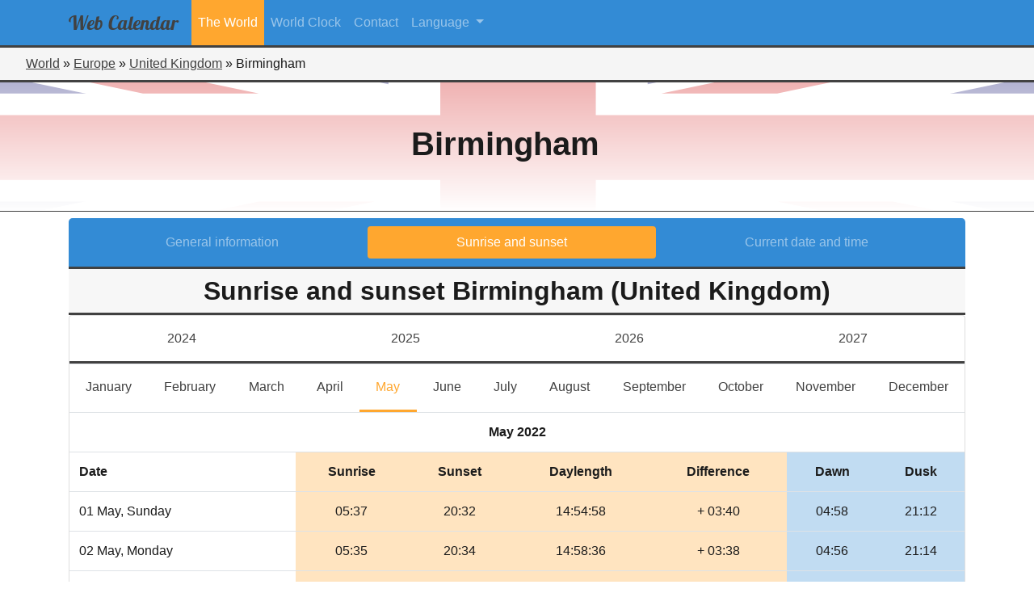

--- FILE ---
content_type: text/html; charset=UTF-8
request_url: https://web-calendar.org/en/world/europe/united-kingdom/birmingham?menu=sun&year=2022&month=5
body_size: 50398
content:
<!DOCTYPE html>
<html lang="en">
    <head>
                <meta charset="utf-8">
	    <title>Sunrise and sunset in Birmingham, United Kingdom for May 2022</title>
        <meta name="description" content="The&#x20;sunrise&#x20;and&#x20;sunset&#x20;times&#x20;in&#x20;Birmingham,&#x20;United&#x20;Kingdom&#x20;for&#x20;May&#x20;2022.&#x20;Dawn&#x20;and&#x20;dusk&#x20;times&#x20;are&#x20;also&#x20;shown.">
<meta name="viewport" content="width&#x3D;device-width,&#x20;initial-scale&#x3D;1.0">
<meta http-equiv="X-UA-Compatible" content="IE&#x3D;edge">
        <!-- Le styles -->
        <link href="&#x2F;css&#x2F;fontawesome5.3.1&#x2F;css&#x2F;all.css" media="screen" rel="stylesheet" type="text&#x2F;css">
<link href="&#x2F;css&#x2F;bootstrap.min.css" media="screen" rel="stylesheet" type="text&#x2F;css">
<link href="&#x2F;css&#x2F;select2.min.css" media="screen" rel="stylesheet" type="text&#x2F;css">
<link href="&#x2F;css&#x2F;flag-icon.min.css" media="screen" rel="stylesheet" type="text&#x2F;css">
<link href="&#x2F;css&#x2F;style.css" media="screen" rel="stylesheet" type="text&#x2F;css">
        <!-- Scripts -->
        <script type="text&#x2F;javascript" src="&#x2F;js&#x2F;jquery-3.2.1.min.js"></script>
<script type="text&#x2F;javascript" src="&#x2F;js&#x2F;select2.full.min.js"></script>
<script type="text&#x2F;javascript" src="&#x2F;js&#x2F;bootstrap.bundle.min.js"></script>
<script type="text&#x2F;javascript" src="&#x2F;js&#x2F;selectLanguageFiles&#x2F;da.js"></script>
<script type="text&#x2F;javascript" src="&#x2F;js&#x2F;selectLanguageFiles&#x2F;pl.js"></script>
<script type="text&#x2F;javascript" src="&#x2F;js&#x2F;selectLanguageFiles&#x2F;sv.js"></script>
<script type="text&#x2F;javascript" src="&#x2F;js&#x2F;selectLanguageFiles&#x2F;pt.js"></script>
<script type="text&#x2F;javascript" src="&#x2F;js&#x2F;selectLanguageFiles&#x2F;fi.js"></script>
<script type="text&#x2F;javascript" src="&#x2F;js&#x2F;selectLanguageFiles&#x2F;is.js"></script>
<script type="text&#x2F;javascript" src="&#x2F;js&#x2F;selectLanguageFiles&#x2F;es.js"></script>
<script type="text&#x2F;javascript" src="&#x2F;js&#x2F;selectLanguageFiles&#x2F;it.js"></script>
<script type="text&#x2F;javascript" src="&#x2F;js&#x2F;selectLanguageFiles&#x2F;nl.js"></script>
<script type="text&#x2F;javascript" src="&#x2F;js&#x2F;selectLanguageFiles&#x2F;de.js"></script>
<script type="text&#x2F;javascript" src="&#x2F;js&#x2F;selectLanguageFiles&#x2F;fr.js"></script>
<script type="text&#x2F;javascript" src="&#x2F;js&#x2F;selectLanguageFiles&#x2F;en.js"></script>    </head>
    <body>
        <header role="banner">
            <!--
            <div id="logo-main">
                <span style="font-family: 'Lobster', cursive; font-size:3rem; color: rgb(46,46,46);">Web</span>
                <span style="font-family: 'Lobster', cursive; font-size:3rem; color: rgb(51,139,213);">Calendar</span>
            </div>
            -->
            <nav class="mainmenu navbar navbar-expand-lg navbar-dark bg-custom">
                <div class="container">
                    <button class="navbar-toggler" type="button" data-toggle="collapse" data-target="#navbarSupportedContent" aria-controls="navbarSupportedContent" aria-expanded="false" aria-label="Toggle navigation">
                        <span class="navbar-toggler-icon"></span>
                    </button>
                    <div class="collapse navbar-collapse" id="navbarSupportedContent">
                                    <a class="navbar-brand" href="/en">
            <div id="logo-main">
                <span style="font-family: 'Lobster', cursive; font-size:1.5rem; color: rgb(65,65,65);">Web</span>
                <span style="font-family: 'Lobster', cursive; font-size:1.5rem; color: rgb(65,65,65);">Calendar</span>
            </div>
        </a>
        <ul class="navbar-nav">
                <li class="nav-item active">
            <a class="nav-link" href="/en/world">The World</a>
        </li>
                <li class="nav-item">
            <a class="nav-link" href="/en/clock">World Clock</a>
        </li>
                <li class="nav-item">
            <a class="nav-link" href="/en/contact">Contact</a>
        </li>
    </ul>
                            <ul class="navbar-nav mr-auto">
        <li class="nav-item dropdown">
            <a class="nav-link dropdown-toggle" href="#" id="navbarDropdown" role="button" data-toggle="dropdown" aria-haspopup="true" aria-expanded="false">
				Language            </a>
            <div class="dropdown-menu" aria-labelledby="navbarDropdown">
				                    <a class="dropdown-item active" href="/en/world/europe/united-kingdom/birmingham?menu=sun&year=2022&month=5">English</a>
				                    <a class="dropdown-item" href="/fr/world/europe/royaume-uni/birmingham?menu=sun&year=2022&month=5">Francais</a>
				                    <a class="dropdown-item" href="/nl/world/europa/verenigd-koninkrijk/birmingham?menu=sun&year=2022&month=5">Nederlands</a>
				            </div>
        </li>
    </ul>

                                            </div>
                </div>
            </nav>
        </header>
    <div class="row no-gutters">
	<div class="col-12">
		<div style="padding:0.5rem 0 0.5rem 2rem; background-color: rgb(245,245,245); border-bottom:3px solid rgb(65,65,65);">
                                    <span><a title="Continents of the world" href="/en/world">World</a></span> &raquo;
                                                <span><a title="Countries in Europe" href="/en/world/europe">Europe</a></span> &raquo;
                                                <span><a title="General information United Kingdom" href="/en/world/europe/united-kingdom">United Kingdom</a></span> &raquo;
                                                <span>Birmingham</span>
                    		</div>
	</div>
</div><div class="flag flag-icon-background flag-icon-gb" style="background-position: center; background-size: 100% 250%;">
	<div style="background: linear-gradient( to bottom, rgba(255,255,255,0.7), rgba(255,255,255,1) );">
		<div class="imagebackground" style="background:none;">
			<div class="outerdiv" style="background:none;">
				<div class="row innerdiv">
					<h1 class="font-weight-bold">
						Birmingham					</h1>
				</div>
			</div>
		</div>
	</div>
</div>
<div class="container pt-2">
	<div class="row">
		<div class="col-lg-12">
            <nav class="secondary-menu nav nav-pills flex-column flex-md-row nav-justified">
                <a title="General info for Birmingham (United Kingdom)" class="flex-sm-fill text-center nav-link" href="/en/world/europe/united-kingdom/birmingham?menu=general">General information</a>
                <a title="Sunrise and sunset in Birmingham, United Kingdom for November 2025" class="flex-sm-fill text-center nav-link active" href="/en/world/europe/united-kingdom/birmingham?menu=sun">Sunrise and sunset</a>
                <a title="Current date and time for Birmingham (United Kingdom)" class="flex-sm-fill text-center nav-link" href="/en/world/europe/united-kingdom/birmingham?menu=time">Current date and time</a>
            </nav>
            <h2 class="secondary-title m-0 p-2">Sunrise and sunset Birmingham (United Kingdom)</h2>
            <div class="card mb-3">
                <div class="row no-gutters sunyear">
                                        <a title="Sunrise and sunset in Birmingham, United Kingdom for May 2024" href="/en/world/europe/united-kingdom/birmingham?menu=sun&year=2024&month=5" class="col-3 py-3 text-center">
                        2024                    </a>
                                        <a title="Sunrise and sunset in Birmingham, United Kingdom for May 2025" href="/en/world/europe/united-kingdom/birmingham?menu=sun&year=2025&month=5" class="col-3 py-3 text-center">
                        2025                    </a>
                                        <a title="Sunrise and sunset in Birmingham, United Kingdom for May 2026" href="/en/world/europe/united-kingdom/birmingham?menu=sun&year=2026&month=5" class="col-3 py-3 text-center">
                        2026                    </a>
                                        <a title="Sunrise and sunset in Birmingham, United Kingdom for May 2027" href="/en/world/europe/united-kingdom/birmingham?menu=sun&year=2027&month=5" class="col-3 py-3 text-center">
                        2027                    </a>
                                    </div>
                <nav class="sunmonth navbar navbar-expand-lg navbar-light">
                    <button class="navbar-toggler" type="button" data-toggle="collapse" data-target="#navbarTogglerDemo03" aria-controls="navbarTogglerDemo03" aria-expanded="false" aria-label="Toggle navigation">
                        <span class="navbar-toggler-icon"></span>
                    </button>
                    <div class="collapse navbar-collapse" id="navbarTogglerDemo03">
                        <ul class="navbar-nav nav-fill w-100">
                                                                                    <li class="nav-item ">
                                <a title="Sunrise and sunset in Birmingham, United Kingdom for January 2022" class="nav-link" href="/en/world/europe/united-kingdom/birmingham?menu=sun&year=2022&month=1">January<span class="sr-only">January</span></a>
                            </li>
                                                                                    <li class="nav-item ">
                                <a title="Sunrise and sunset in Birmingham, United Kingdom for February 2022" class="nav-link" href="/en/world/europe/united-kingdom/birmingham?menu=sun&year=2022&month=2">February<span class="sr-only">February</span></a>
                            </li>
                                                                                    <li class="nav-item ">
                                <a title="Sunrise and sunset in Birmingham, United Kingdom for March 2022" class="nav-link" href="/en/world/europe/united-kingdom/birmingham?menu=sun&year=2022&month=3">March<span class="sr-only">March</span></a>
                            </li>
                                                                                    <li class="nav-item ">
                                <a title="Sunrise and sunset in Birmingham, United Kingdom for April 2022" class="nav-link" href="/en/world/europe/united-kingdom/birmingham?menu=sun&year=2022&month=4">April<span class="sr-only">April</span></a>
                            </li>
                                                                                    <li class="nav-item  active">
                                <a title="Sunrise and sunset in Birmingham, United Kingdom for May 2022" class="nav-link" href="/en/world/europe/united-kingdom/birmingham?menu=sun&year=2022&month=5">May<span class="sr-only">May</span></a>
                            </li>
                                                                                    <li class="nav-item ">
                                <a title="Sunrise and sunset in Birmingham, United Kingdom for June 2022" class="nav-link" href="/en/world/europe/united-kingdom/birmingham?menu=sun&year=2022&month=6">June<span class="sr-only">June</span></a>
                            </li>
                                                                                    <li class="nav-item ">
                                <a title="Sunrise and sunset in Birmingham, United Kingdom for July 2022" class="nav-link" href="/en/world/europe/united-kingdom/birmingham?menu=sun&year=2022&month=7">July<span class="sr-only">July</span></a>
                            </li>
                                                                                    <li class="nav-item ">
                                <a title="Sunrise and sunset in Birmingham, United Kingdom for August 2022" class="nav-link" href="/en/world/europe/united-kingdom/birmingham?menu=sun&year=2022&month=8">August<span class="sr-only">August</span></a>
                            </li>
                                                                                    <li class="nav-item ">
                                <a title="Sunrise and sunset in Birmingham, United Kingdom for September 2022" class="nav-link" href="/en/world/europe/united-kingdom/birmingham?menu=sun&year=2022&month=9">September<span class="sr-only">September</span></a>
                            </li>
                                                                                    <li class="nav-item ">
                                <a title="Sunrise and sunset in Birmingham, United Kingdom for October 2022" class="nav-link" href="/en/world/europe/united-kingdom/birmingham?menu=sun&year=2022&month=10">October<span class="sr-only">October</span></a>
                            </li>
                                                                                    <li class="nav-item ">
                                <a title="Sunrise and sunset in Birmingham, United Kingdom for November 2022" class="nav-link" href="/en/world/europe/united-kingdom/birmingham?menu=sun&year=2022&month=11">November<span class="sr-only">November</span></a>
                            </li>
                                                                                    <li class="nav-item ">
                                <a title="Sunrise and sunset in Birmingham, United Kingdom for December 2022" class="nav-link" href="/en/world/europe/united-kingdom/birmingham?menu=sun&year=2022&month=12">December<span class="sr-only">December</span></a>
                            </li>
                                                    </ul>
                    </div>
                </nav>
                <table class="table m-0">
                    <colgroup>
                        <col>
                        <col span="4" style="background-color: rgba(255,167,47,0.3);">
                        <col span="2" style="background-color: rgba(51,139,213,0.3);">
                    </colgroup>
                    <tbody>
                                                        <tr>
                                    <th colspan="7" class="text-center" >May 2022</th>
                                </tr>
                                <tr class="text-center">
                                    <th class="text-left">Date</th>
                                    <th>Sunrise</th>
                                    <th>Sunset</th>
                                    <th class="d-none d-sm-table-cell">Daylength</th>
                                    <th class="d-none d-sm-table-cell">Difference</th>
                                    <th class="d-none d-md-table-cell">Dawn</th>
                                    <th class="d-none d-md-table-cell">Dusk</th>
                                </tr>
	                                                        <tr>
                                <td class="align-middle">01 May, Sunday</td>
                                <td class="text-center align-middle">
                                    05:37                                </td>
                                <td class="text-center align-middle">
		                            20:32                                </td>
                                <td class="text-center align-middle d-none d-sm-table-cell">
	                                14:54:58                                </td>
                                <td class="text-center align-middle d-none d-sm-table-cell">
		                            + 03:40                                </td>
                                <td class="text-center align-middle d-none d-md-table-cell">
		                            04:58                                </td>
                                <td class="text-center align-middle d-none d-md-table-cell">
		                            21:12                                </td>
                            </tr>
                                                        <tr>
                                <td class="align-middle">02 May, Monday</td>
                                <td class="text-center align-middle">
                                    05:35                                </td>
                                <td class="text-center align-middle">
		                            20:34                                </td>
                                <td class="text-center align-middle d-none d-sm-table-cell">
	                                14:58:36                                </td>
                                <td class="text-center align-middle d-none d-sm-table-cell">
		                            + 03:38                                </td>
                                <td class="text-center align-middle d-none d-md-table-cell">
		                            04:56                                </td>
                                <td class="text-center align-middle d-none d-md-table-cell">
		                            21:14                                </td>
                            </tr>
                                                        <tr>
                                <td class="align-middle">03 May, Tuesday</td>
                                <td class="text-center align-middle">
                                    05:33                                </td>
                                <td class="text-center align-middle">
		                            20:36                                </td>
                                <td class="text-center align-middle d-none d-sm-table-cell">
	                                15:02:13                                </td>
                                <td class="text-center align-middle d-none d-sm-table-cell">
		                            + 03:37                                </td>
                                <td class="text-center align-middle d-none d-md-table-cell">
		                            04:54                                </td>
                                <td class="text-center align-middle d-none d-md-table-cell">
		                            21:16                                </td>
                            </tr>
                                                        <tr>
                                <td class="align-middle">04 May, Wednesday</td>
                                <td class="text-center align-middle">
                                    05:32                                </td>
                                <td class="text-center align-middle">
		                            20:37                                </td>
                                <td class="text-center align-middle d-none d-sm-table-cell">
	                                15:05:47                                </td>
                                <td class="text-center align-middle d-none d-sm-table-cell">
		                            + 03:34                                </td>
                                <td class="text-center align-middle d-none d-md-table-cell">
		                            04:52                                </td>
                                <td class="text-center align-middle d-none d-md-table-cell">
		                            21:18                                </td>
                            </tr>
                                                        <tr>
                                <td class="align-middle">05 May, Thursday</td>
                                <td class="text-center align-middle">
                                    05:30                                </td>
                                <td class="text-center align-middle">
		                            20:39                                </td>
                                <td class="text-center align-middle d-none d-sm-table-cell">
	                                15:09:20                                </td>
                                <td class="text-center align-middle d-none d-sm-table-cell">
		                            + 03:33                                </td>
                                <td class="text-center align-middle d-none d-md-table-cell">
		                            04:50                                </td>
                                <td class="text-center align-middle d-none d-md-table-cell">
		                            21:19                                </td>
                            </tr>
                                                        <tr>
                                <td class="align-middle">06 May, Friday</td>
                                <td class="text-center align-middle">
                                    05:28                                </td>
                                <td class="text-center align-middle">
		                            20:41                                </td>
                                <td class="text-center align-middle d-none d-sm-table-cell">
	                                15:12:51                                </td>
                                <td class="text-center align-middle d-none d-sm-table-cell">
		                            + 03:31                                </td>
                                <td class="text-center align-middle d-none d-md-table-cell">
		                            04:47                                </td>
                                <td class="text-center align-middle d-none d-md-table-cell">
		                            21:21                                </td>
                            </tr>
                                                        <tr>
                                <td class="align-middle">07 May, Saturday</td>
                                <td class="text-center align-middle">
                                    05:26                                </td>
                                <td class="text-center align-middle">
		                            20:42                                </td>
                                <td class="text-center align-middle d-none d-sm-table-cell">
	                                15:16:20                                </td>
                                <td class="text-center align-middle d-none d-sm-table-cell">
		                            + 03:29                                </td>
                                <td class="text-center align-middle d-none d-md-table-cell">
		                            04:45                                </td>
                                <td class="text-center align-middle d-none d-md-table-cell">
		                            21:23                                </td>
                            </tr>
                                                        <tr>
                                <td class="align-middle">08 May, Sunday</td>
                                <td class="text-center align-middle">
                                    05:24                                </td>
                                <td class="text-center align-middle">
		                            20:44                                </td>
                                <td class="text-center align-middle d-none d-sm-table-cell">
	                                15:19:46                                </td>
                                <td class="text-center align-middle d-none d-sm-table-cell">
		                            + 03:26                                </td>
                                <td class="text-center align-middle d-none d-md-table-cell">
		                            04:43                                </td>
                                <td class="text-center align-middle d-none d-md-table-cell">
		                            21:25                                </td>
                            </tr>
                                                        <tr>
                                <td class="align-middle">09 May, Monday</td>
                                <td class="text-center align-middle">
                                    05:23                                </td>
                                <td class="text-center align-middle">
		                            20:46                                </td>
                                <td class="text-center align-middle d-none d-sm-table-cell">
	                                15:23:10                                </td>
                                <td class="text-center align-middle d-none d-sm-table-cell">
		                            + 03:24                                </td>
                                <td class="text-center align-middle d-none d-md-table-cell">
		                            04:41                                </td>
                                <td class="text-center align-middle d-none d-md-table-cell">
		                            21:27                                </td>
                            </tr>
                                                        <tr>
                                <td class="align-middle">10 May, Tuesday</td>
                                <td class="text-center align-middle">
                                    05:21                                </td>
                                <td class="text-center align-middle">
		                            20:47                                </td>
                                <td class="text-center align-middle d-none d-sm-table-cell">
	                                15:26:31                                </td>
                                <td class="text-center align-middle d-none d-sm-table-cell">
		                            + 03:21                                </td>
                                <td class="text-center align-middle d-none d-md-table-cell">
		                            04:39                                </td>
                                <td class="text-center align-middle d-none d-md-table-cell">
		                            21:29                                </td>
                            </tr>
                                                        <tr>
                                <td class="align-middle">11 May, Wednesday</td>
                                <td class="text-center align-middle">
                                    05:19                                </td>
                                <td class="text-center align-middle">
		                            20:49                                </td>
                                <td class="text-center align-middle d-none d-sm-table-cell">
	                                15:29:51                                </td>
                                <td class="text-center align-middle d-none d-sm-table-cell">
		                            + 03:20                                </td>
                                <td class="text-center align-middle d-none d-md-table-cell">
		                            04:37                                </td>
                                <td class="text-center align-middle d-none d-md-table-cell">
		                            21:31                                </td>
                            </tr>
                                                        <tr>
                                <td class="align-middle">12 May, Thursday</td>
                                <td class="text-center align-middle">
                                    05:17                                </td>
                                <td class="text-center align-middle">
		                            20:51                                </td>
                                <td class="text-center align-middle d-none d-sm-table-cell">
	                                15:33:08                                </td>
                                <td class="text-center align-middle d-none d-sm-table-cell">
		                            + 03:17                                </td>
                                <td class="text-center align-middle d-none d-md-table-cell">
		                            04:35                                </td>
                                <td class="text-center align-middle d-none d-md-table-cell">
		                            21:33                                </td>
                            </tr>
                                                        <tr>
                                <td class="align-middle">13 May, Friday</td>
                                <td class="text-center align-middle">
                                    05:16                                </td>
                                <td class="text-center align-middle">
		                            20:52                                </td>
                                <td class="text-center align-middle d-none d-sm-table-cell">
	                                15:36:22                                </td>
                                <td class="text-center align-middle d-none d-sm-table-cell">
		                            + 03:14                                </td>
                                <td class="text-center align-middle d-none d-md-table-cell">
		                            04:34                                </td>
                                <td class="text-center align-middle d-none d-md-table-cell">
		                            21:35                                </td>
                            </tr>
                                                        <tr>
                                <td class="align-middle">14 May, Saturday</td>
                                <td class="text-center align-middle">
                                    05:14                                </td>
                                <td class="text-center align-middle">
		                            20:54                                </td>
                                <td class="text-center align-middle d-none d-sm-table-cell">
	                                15:39:33                                </td>
                                <td class="text-center align-middle d-none d-sm-table-cell">
		                            + 03:11                                </td>
                                <td class="text-center align-middle d-none d-md-table-cell">
		                            04:32                                </td>
                                <td class="text-center align-middle d-none d-md-table-cell">
		                            21:37                                </td>
                            </tr>
                                                        <tr>
                                <td class="align-middle">15 May, Sunday</td>
                                <td class="text-center align-middle">
                                    05:13                                </td>
                                <td class="text-center align-middle">
		                            20:55                                </td>
                                <td class="text-center align-middle d-none d-sm-table-cell">
	                                15:42:42                                </td>
                                <td class="text-center align-middle d-none d-sm-table-cell">
		                            + 03:09                                </td>
                                <td class="text-center align-middle d-none d-md-table-cell">
		                            04:30                                </td>
                                <td class="text-center align-middle d-none d-md-table-cell">
		                            21:38                                </td>
                            </tr>
                                                        <tr>
                                <td class="align-middle">16 May, Monday</td>
                                <td class="text-center align-middle">
                                    05:11                                </td>
                                <td class="text-center align-middle">
		                            20:57                                </td>
                                <td class="text-center align-middle d-none d-sm-table-cell">
	                                15:45:47                                </td>
                                <td class="text-center align-middle d-none d-sm-table-cell">
		                            + 03:05                                </td>
                                <td class="text-center align-middle d-none d-md-table-cell">
		                            04:28                                </td>
                                <td class="text-center align-middle d-none d-md-table-cell">
		                            21:40                                </td>
                            </tr>
                                                        <tr>
                                <td class="align-middle">17 May, Tuesday</td>
                                <td class="text-center align-middle">
                                    05:10                                </td>
                                <td class="text-center align-middle">
		                            20:58                                </td>
                                <td class="text-center align-middle d-none d-sm-table-cell">
	                                15:48:49                                </td>
                                <td class="text-center align-middle d-none d-sm-table-cell">
		                            + 03:02                                </td>
                                <td class="text-center align-middle d-none d-md-table-cell">
		                            04:26                                </td>
                                <td class="text-center align-middle d-none d-md-table-cell">
		                            21:42                                </td>
                            </tr>
                                                        <tr>
                                <td class="align-middle">18 May, Wednesday</td>
                                <td class="text-center align-middle">
                                    05:08                                </td>
                                <td class="text-center align-middle">
		                            21:00                                </td>
                                <td class="text-center align-middle d-none d-sm-table-cell">
	                                15:51:48                                </td>
                                <td class="text-center align-middle d-none d-sm-table-cell">
		                            + 02:59                                </td>
                                <td class="text-center align-middle d-none d-md-table-cell">
		                            04:25                                </td>
                                <td class="text-center align-middle d-none d-md-table-cell">
		                            21:44                                </td>
                            </tr>
                                                        <tr>
                                <td class="align-middle">19 May, Thursday</td>
                                <td class="text-center align-middle">
                                    05:07                                </td>
                                <td class="text-center align-middle">
		                            21:01                                </td>
                                <td class="text-center align-middle d-none d-sm-table-cell">
	                                15:54:43                                </td>
                                <td class="text-center align-middle d-none d-sm-table-cell">
		                            + 02:55                                </td>
                                <td class="text-center align-middle d-none d-md-table-cell">
		                            04:23                                </td>
                                <td class="text-center align-middle d-none d-md-table-cell">
		                            21:46                                </td>
                            </tr>
                                                        <tr>
                                <td class="align-middle">20 May, Friday</td>
                                <td class="text-center align-middle">
                                    05:05                                </td>
                                <td class="text-center align-middle">
		                            21:03                                </td>
                                <td class="text-center align-middle d-none d-sm-table-cell">
	                                15:57:36                                </td>
                                <td class="text-center align-middle d-none d-sm-table-cell">
		                            + 02:53                                </td>
                                <td class="text-center align-middle d-none d-md-table-cell">
		                            04:21                                </td>
                                <td class="text-center align-middle d-none d-md-table-cell">
		                            21:47                                </td>
                            </tr>
                                                        <tr>
                                <td class="align-middle">21 May, Saturday</td>
                                <td class="text-center align-middle">
                                    05:04                                </td>
                                <td class="text-center align-middle">
		                            21:04                                </td>
                                <td class="text-center align-middle d-none d-sm-table-cell">
	                                16:00:24                                </td>
                                <td class="text-center align-middle d-none d-sm-table-cell">
		                            + 02:48                                </td>
                                <td class="text-center align-middle d-none d-md-table-cell">
		                            04:20                                </td>
                                <td class="text-center align-middle d-none d-md-table-cell">
		                            21:49                                </td>
                            </tr>
                                                        <tr>
                                <td class="align-middle">22 May, Sunday</td>
                                <td class="text-center align-middle">
                                    05:03                                </td>
                                <td class="text-center align-middle">
		                            21:06                                </td>
                                <td class="text-center align-middle d-none d-sm-table-cell">
	                                16:03:09                                </td>
                                <td class="text-center align-middle d-none d-sm-table-cell">
		                            + 02:45                                </td>
                                <td class="text-center align-middle d-none d-md-table-cell">
		                            04:18                                </td>
                                <td class="text-center align-middle d-none d-md-table-cell">
		                            21:51                                </td>
                            </tr>
                                                        <tr>
                                <td class="align-middle">23 May, Monday</td>
                                <td class="text-center align-middle">
                                    05:01                                </td>
                                <td class="text-center align-middle">
		                            21:07                                </td>
                                <td class="text-center align-middle d-none d-sm-table-cell">
	                                16:05:50                                </td>
                                <td class="text-center align-middle d-none d-sm-table-cell">
		                            + 02:41                                </td>
                                <td class="text-center align-middle d-none d-md-table-cell">
		                            04:16                                </td>
                                <td class="text-center align-middle d-none d-md-table-cell">
		                            21:52                                </td>
                            </tr>
                                                        <tr>
                                <td class="align-middle">24 May, Tuesday</td>
                                <td class="text-center align-middle">
                                    05:00                                </td>
                                <td class="text-center align-middle">
		                            21:09                                </td>
                                <td class="text-center align-middle d-none d-sm-table-cell">
	                                16:08:27                                </td>
                                <td class="text-center align-middle d-none d-sm-table-cell">
		                            + 02:37                                </td>
                                <td class="text-center align-middle d-none d-md-table-cell">
		                            04:15                                </td>
                                <td class="text-center align-middle d-none d-md-table-cell">
		                            21:54                                </td>
                            </tr>
                                                        <tr>
                                <td class="align-middle">25 May, Wednesday</td>
                                <td class="text-center align-middle">
                                    04:59                                </td>
                                <td class="text-center align-middle">
		                            21:10                                </td>
                                <td class="text-center align-middle d-none d-sm-table-cell">
	                                16:10:59                                </td>
                                <td class="text-center align-middle d-none d-sm-table-cell">
		                            + 02:32                                </td>
                                <td class="text-center align-middle d-none d-md-table-cell">
		                            04:13                                </td>
                                <td class="text-center align-middle d-none d-md-table-cell">
		                            21:56                                </td>
                            </tr>
                                                        <tr>
                                <td class="align-middle">26 May, Thursday</td>
                                <td class="text-center align-middle">
                                    04:58                                </td>
                                <td class="text-center align-middle">
		                            21:11                                </td>
                                <td class="text-center align-middle d-none d-sm-table-cell">
	                                16:13:27                                </td>
                                <td class="text-center align-middle d-none d-sm-table-cell">
		                            + 02:28                                </td>
                                <td class="text-center align-middle d-none d-md-table-cell">
		                            04:12                                </td>
                                <td class="text-center align-middle d-none d-md-table-cell">
		                            21:57                                </td>
                            </tr>
                                                        <tr>
                                <td class="align-middle">27 May, Friday</td>
                                <td class="text-center align-middle">
                                    04:57                                </td>
                                <td class="text-center align-middle">
		                            21:13                                </td>
                                <td class="text-center align-middle d-none d-sm-table-cell">
	                                16:15:52                                </td>
                                <td class="text-center align-middle d-none d-sm-table-cell">
		                            + 02:25                                </td>
                                <td class="text-center align-middle d-none d-md-table-cell">
		                            04:11                                </td>
                                <td class="text-center align-middle d-none d-md-table-cell">
		                            21:59                                </td>
                            </tr>
                                                        <tr>
                                <td class="align-middle">28 May, Saturday</td>
                                <td class="text-center align-middle">
                                    04:56                                </td>
                                <td class="text-center align-middle">
		                            21:14                                </td>
                                <td class="text-center align-middle d-none d-sm-table-cell">
	                                16:18:11                                </td>
                                <td class="text-center align-middle d-none d-sm-table-cell">
		                            + 02:19                                </td>
                                <td class="text-center align-middle d-none d-md-table-cell">
		                            04:09                                </td>
                                <td class="text-center align-middle d-none d-md-table-cell">
		                            22:00                                </td>
                            </tr>
                                                        <tr>
                                <td class="align-middle">29 May, Sunday</td>
                                <td class="text-center align-middle">
                                    04:55                                </td>
                                <td class="text-center align-middle">
		                            21:15                                </td>
                                <td class="text-center align-middle d-none d-sm-table-cell">
	                                16:20:27                                </td>
                                <td class="text-center align-middle d-none d-sm-table-cell">
		                            + 02:16                                </td>
                                <td class="text-center align-middle d-none d-md-table-cell">
		                            04:08                                </td>
                                <td class="text-center align-middle d-none d-md-table-cell">
		                            22:02                                </td>
                            </tr>
                                                        <tr>
                                <td class="align-middle">30 May, Monday</td>
                                <td class="text-center align-middle">
                                    04:54                                </td>
                                <td class="text-center align-middle">
		                            21:16                                </td>
                                <td class="text-center align-middle d-none d-sm-table-cell">
	                                16:22:37                                </td>
                                <td class="text-center align-middle d-none d-sm-table-cell">
		                            + 02:10                                </td>
                                <td class="text-center align-middle d-none d-md-table-cell">
		                            04:07                                </td>
                                <td class="text-center align-middle d-none d-md-table-cell">
		                            22:03                                </td>
                            </tr>
                                                        <tr>
                                <td class="align-middle">31 May, Tuesday</td>
                                <td class="text-center align-middle">
                                    04:53                                </td>
                                <td class="text-center align-middle">
		                            21:18                                </td>
                                <td class="text-center align-middle d-none d-sm-table-cell">
	                                16:24:42                                </td>
                                <td class="text-center align-middle d-none d-sm-table-cell">
		                            + 02:05                                </td>
                                <td class="text-center align-middle d-none d-md-table-cell">
		                            04:06                                </td>
                                <td class="text-center align-middle d-none d-md-table-cell">
		                            22:05                                </td>
                            </tr>
                                                </tbody>
                </table>
			</div>
		</div>
	</div>
</div>
    </body>
</html>


--- FILE ---
content_type: text/css
request_url: https://web-calendar.org/css/style.css
body_size: 7944
content:
@font-face {
  font-family: 'Lobster';
  src: url("/fonts/lobster-webfont.eot");
  /* IE9 Compat Modes */
  src: url("/fonts/lobster-webfont.eot?#iefix") format("embedded-opentype"), url("/fonts/lobster-webfont.woff") format("woff"), url("/fonts/lobster-webfont.ttf") format("truetype"), url("/fonts/lobster-webfont.svg#svgFontName") format("svg");
  /* Legacy iOS */ }
body {
  font-family: Arial,Helvetica,sans-serif;
  font-size: 12pt;
  color: #1b1b1b; }

header[role="banner"] #logo-main {
  display: block;
  text-align: center; }

h2 {
  border-bottom: 1px solid #414141;
  width: 100%; }

h2.secondary-title {
  border-bottom: 3px solid #414141;
  text-align: center;
  font-weight: bold;
  background-color: #F7F7F7; }

h4 {
  padding: 0;
  margin: 0; }

a {
  text-decoration: underline;
  color: #414141; }

.flag-wrapper {
  width: 100%;
  display: inline-block;
  position: relative;
  box-shadow: 0 0 2px black;
  overflow: hidden;
  margin-bottom: 20px; }

.flag-wrapper .flag {
  position: absolute;
  top: 0;
  bottom: 0;
  right: 0;
  left: 0;
  width: 100%;
  height: 100%;
  background-size: cover; }

.table-borderless td,
.table-borderless th {
  border: 0; }

.bg-custom {
  background-color: #338bd5;
  color: rgba(255, 255, 255, 0.7); }

.no-text-select {
  -moz-user-select: none;
  -webkit-user-select: none;
  -ms-user-select: none;
  -o-user-select: none;
  user-select: none; }

.table .thead-light th {
  color: #414141;
  border-bottom: 3px solid #414141; }

.outerdiv {
  height: 100%;
  width: 100%;
  background-color: rgba(255, 255, 255, 0.7); }
  .outerdiv .innerdiv {
    position: absolute;
    top: 50%;
    left: 50%;
    transform: translate(-50%, -50%); }

.imagebackground {
  height: 10rem;
  margin: 0;
  position: relative;
  border-bottom: 1px solid #414141; }

.imagebutton {
  height: 12rem;
  margin: 1rem 0 1rem 0;
  position: relative;
  border-radius: 1rem; }

.imagebutton .outerdiv {
  border: 1px solid #414141;
  border-radius: 1rem; }

.imagebutton .outerdiv:hover {
  background-color: rgba(0, 0, 0, 0.2);
  color: white; }

.world {
  background: url("/img/world.svg") no-repeat center center;
  background-size: cover; }
  .world .outerdiv {
    background-color: rgba(255, 255, 255, 0.8); }

.worldClock {
  background: url("/img/worldClock3.jpg") no-repeat center center;
  background-size: cover; }
  .worldClock .outerdiv {
    background-color: rgba(255, 255, 255, 0.7); }

.contact {
  background: url("/img/contactUs2.jpg") no-repeat center center;
  background-size: cover; }
  .contact .outerdiv {
    background-color: rgba(255, 255, 255, 0.8); }

.af {
  background: url("/image/continentbackground/af") no-repeat center center;
  background-size: cover; }

.as {
  background: url("/image/continentbackground/as") no-repeat center center;
  background-size: cover; }

.eu {
  background: url("/image/continentbackground/eu") no-repeat center center;
  background-size: cover; }

.na {
  background: url("/image/continentbackground/na") no-repeat center center;
  background-size: cover; }

.oc {
  background: url("/image/continentbackground/oc") no-repeat center center;
  background-size: cover; }

.sa {
  background: url("/image/continentbackground/sa") no-repeat center center;
  background-size: cover; }

.btn-primary {
  background-color: #ffa72f;
  border-color: #ffa72f; }

.btn-primary:hover, .btn-primary:focus, .btn-primary:active, .btn-primary.active, .open > .dropdown-toggle.btn-primary {
  color: #fff;
  background-color: #ffa72f;
  border-color: #ffa72f; }

.card .nav-link {
  font-weight: bold;
  color: rgba(255, 255, 255, 0.7);
  text-decoration: underline; }

.card .nav-link:hover {
  border-color: transparent; }

.card .nav-link.active {
  text-decoration: none; }

.sunyear {
  border-bottom: 1px solid #e9ecef; }

.sunyear a {
  text-decoration: none;
  color: #414141;
  padding: 0;
  border-bottom: 3px solid #414141; }

.sunyear a:hover {
  border-bottom: 3px solid #338bd5;
  color: #338bd5; }

.sunyear a.active {
  border-bottom: 3px solid #ffa72f;
  color: #ffa72f;
  font-weight: bold; }

.mainmenu.navbar {
  border-bottom: 3px solid #414141;
  padding: 0; }

.mainmenu.navbar-toggler {
  margin-top: 0.5rem;
  margin-bottom: 0.5rem;
  margin-left: 0.5rem; }

.mainmenu.navbar .nav-item {
  padding-top: 0.5rem;
  padding-bottom: 0.5rem; }

.mainmenu .navbar-nav > li.active {
  background-color: #ffa72f; }

.mainmenu .navbar-dark .navbar-nav .nav-link {
  color: rgba(255, 255, 255, 0.7); }

.mainmenu .navbar-dark .navbar-nav .active > .nav-link, .navbar-dark .navbar-nav .nav-link.active, .navbar-dark .navbar-nav .nav-link.show, .navbar-dark .navbar-nav .show > .nav-link {
  color: rgba(0, 0, 0, 0.7);
  font-weight: bold; }

.mainmenu a {
  text-decoration: none;
  color: inherit; }

.sunmonth.navbar {
  padding: 0;
  color: #414141; }

.sunmonth .navbar-toggler {
  margin: 0.5rem; }

.sunmonth.navbar .nav-item {
  padding-top: 0.5rem;
  padding-bottom: 0.5rem; }

.sunmonth.navbar .nav-item a {
  text-decoration: none; }

.sunmonth.navbar .nav-item {
  border-bottom: 3px solid rgba(0, 0, 0, 0); }

.sunmonth.navbar .nav-item:hover {
  border-bottom: 3px solid #338bd5; }

.sunmonth.navbar .nav-item:hover a {
  color: #338bd5; }

.sunmonth.navbar .navbar-nav li.active {
  border-bottom: 3px solid #ffa72f; }

.sunmonth.navbar .navbar-nav li.active a {
  color: #ffa72f; }

.sunmonth .navbar-nav .nav-link {
  color: #414141;
  font-weight: normal; }

.tabbable-line > .nav-tabs {
  border-bottom: 3px solid #414141;
  margin: 0; }

.tabbable-line > .nav-tabs > li {
  margin-right: 0px;
  margin-bottom: -3px; }

.tabbable-line > .nav-tabs > li > a {
  border: 0;
  margin-right: 0;
  color: #1b1b1b;
  padding-left: 0.5rem;
  padding-right: 0.5rem;
  text-decoration: none; }

.tabbable-line > .nav-tabs > li.open, .tabbable-line > .nav-tabs > li:hover {
  border-bottom: 3px solid #28d992; }

.tabbable-line > .nav-tabs > li.open > a, .tabbable-line > .nav-tabs > li:hover > a {
  border: 0;
  background: none !important;
  color: #28d992; }

.tabbable-line > .nav-tabs > li.open > a > i, .tabbable-line > .nav-tabs > li:hover > a > i {
  color: #1b1b1b; }

.tabbable-line > .nav-tabs > li.open .dropdown-menu, .tabbable-line > .nav-tabs > li:hover .dropdown-menu {
  margin-top: 0; }

.tabbable-line > .nav-tabs > li.active {
  border-bottom: 3px solid #ffa72f;
  position: relative; }

.tabbable-line > .nav-tabs > li.active > a {
  border: 0;
  color: #ffa72f; }

.tabbable-line > .nav-tabs > li.active > a > i {
  color: #1b1b1b; }

nav.secondary-menu {
  border-bottom: 3px solid #414141;
  background-color: #338bd5;
  padding: 10px;
  border-top-left-radius: 0.3rem;
  border-top-right-radius: 0.3rem; }
  nav.secondary-menu a.nav-link {
    color: rgba(255, 255, 255, 0.5);
    cursor: pointer;
    text-decoration: none; }
  nav.secondary-menu a.nav-link.active {
    background-color: #ffa72f;
    color: white; }
  nav.secondary-menu a.nav-link.active {
    background-color: #ffa72f;
    color: white; }
  nav.secondary-menu a.nav-link:hover {
    color: rgba(255, 255, 255, 0.8); }
  nav.secondary-menu a.nav-link.active:hover {
    background-color: #ffa72f;
    color: white; }

.pagination .page-item .page-link {
  color: #414141; }
.pagination .page-item.active .page-link {
  background-color: #ffa72f;
  border-color: #ffa72f; }

.digitalClockWrapper {
  height: 12rem; }
  .digitalClockWrapper .digitalClock.local {
    font-family: 'verdana', sans-serif;
    text-align: center;
    position: absolute;
    left: 50%;
    top: 50%;
    transform: translate(-50%, -50%);
    color: #414141; }
    .digitalClockWrapper .digitalClock.local .digitalDate {
      font-size: 1.5rem; }
    .digitalClockWrapper .digitalClock.local .digitalTime {
      font-size: 4rem; }
    .digitalClockWrapper .digitalClock.local .digitalTimezone {
      font-size: 1rem; }

/*# sourceMappingURL=style.css.map */


--- FILE ---
content_type: application/javascript
request_url: https://web-calendar.org/js/selectLanguageFiles/da.js
body_size: 813
content:
/*! Select2 4.0.6-rc.1 | https://github.com/select2/select2/blob/master/LICENSE.md */

(function(){if(jQuery&&jQuery.fn&&jQuery.fn.select2&&jQuery.fn.select2.amd)var e=jQuery.fn.select2.amd;return e.define("select2/i18n/da",[],function(){return{errorLoading:function(){return"Resultaterne kunne ikke indlæses."},inputTooLong:function(e){var t=e.input.length-e.maximum;return"Angiv venligst "+t+" tegn mindre"},inputTooShort:function(e){var t=e.minimum-e.input.length;return"Angiv venligst "+t+" tegn mere"},loadingMore:function(){return"Indlæser flere resultater…"},maximumSelected:function(e){var t="Du kan kun vælge "+e.maximum+" emne";return e.maximum!=1&&(t+="r"),t},noResults:function(){return"Ingen resultater fundet"},searching:function(){return"Søger…"}}}),{define:e.define,require:e.require}})();